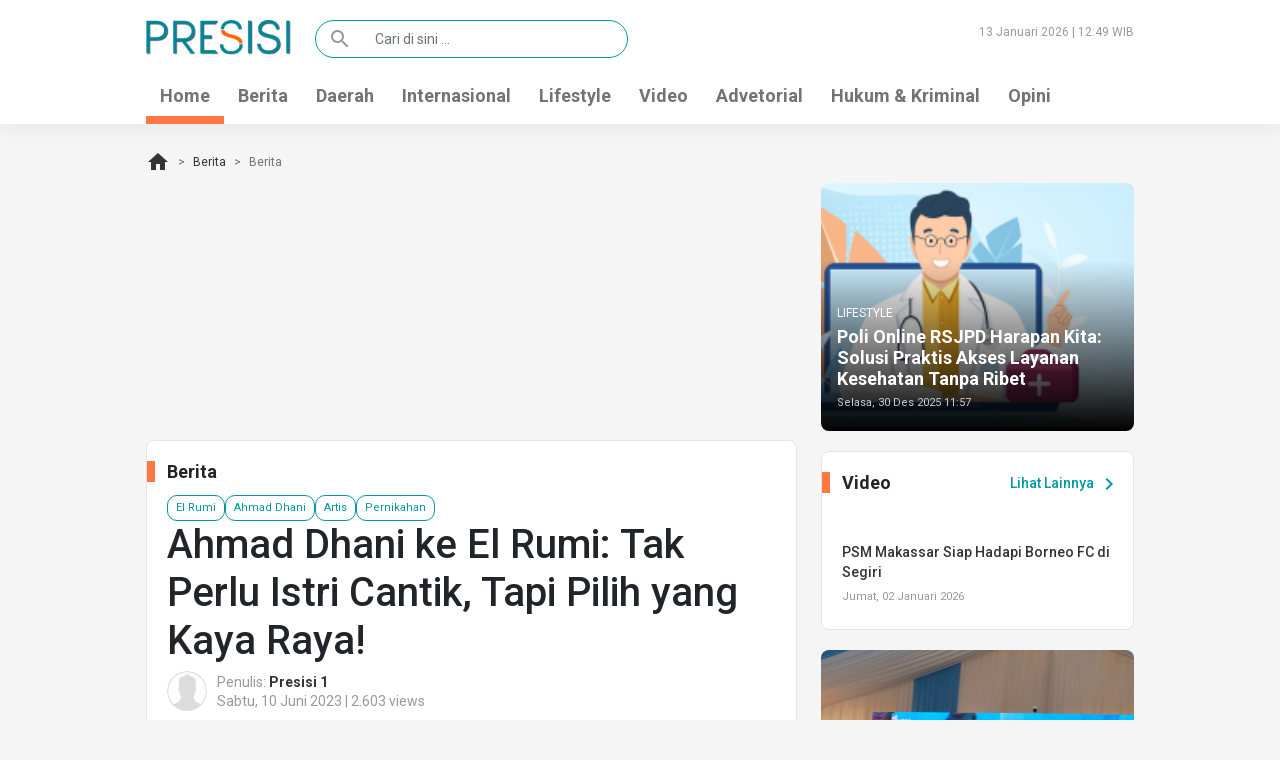

--- FILE ---
content_type: text/html; charset=UTF-8
request_url: https://presisi.co/read/2023/06/10/8683/ahmad-dhani-ke-el-rumi-tak-perlu-istri-cantik-tapi-pilih-yang-kaya-raya
body_size: 6506
content:
<!DOCTYPE html>
<html lang="en">
<head>
    <meta charset="utf-8">
    <meta name="viewport" content="width=device-width, initial-scale=1, shrink-to-fit=no">
    <title> Ahmad Dhani ke El Rumi: Tak Perlu Istri Cantik, Tapi Pilih yang Kaya Raya!  </title>
    <meta charset="utf-8">
    <meta name="viewport" content="width=device-width, initial-scale=1, shrink-to-fit=no">
    <meta name="description" content="Presisi.co&nbsp;&ndash;&nbsp;Ahmad Dhani mengarahkan anaknya, El Rumi menjadi pebisnis sukses dan menikahi perempuan kaya raya meskipun tak cantik.
El, dia mau jadi businessman yang sukses, dia mesti punya mentor. Mentornya siapa? Sampai sekarang dia belum menemukan, ujar Ahmad Dhani di YouTube S..." />
    
    <meta property="og:title" content=" Ahmad Dhani ke El Rumi: Tak Perlu Istri Cantik, Tapi Pilih yang Kaya Raya!  " />
    <meta property="og:description" content="Presisi.co&nbsp;&ndash;&nbsp;Ahmad Dhani mengarahkan anaknya, El Rumi menjadi pebisnis sukses dan menikahi perempuan kaya raya meskipun tak cantik.
El, dia mau jadi businessman yang sukses, dia mesti punya mentor. Mentornya siapa? Sampai sekarang dia belum menemukan, ujar Ahmad Dhani di YouTube S..." />
    <meta property="og:type" content="article" />
    <meta property="og:url" content="https://presisi.co/read/2023/06/10/8683/ahmad-dhani-ke-el-rumi-tak-perlu-istri-cantik-tapi-pilih-yang-kaya-raya" />
    <meta property="og:image" content="https://presisi.co/assets/images/news/2023/06/ahmad-dhani-ke-el-rumi-tak-perlu-istri-cantik-tapi-pilih-yang-kaya-raya-64844ca98c3a8.jpg" />
    <meta property="og:site_name" content="presisi.co" />
    <meta property="article:tag" content="el-rumi" /><meta property="article:tag" content="ahmad-dhani" /><meta property="article:tag" content="artis" /><meta property="article:tag" content="pernikahan" />    <meta property="article:section" content="Berita" />
    <meta property="article:published_time" content="2023-06-10 17:11:00" />
    <meta property="article:modified_time" content="2026-01-12 15:29:41" />
    <meta name="twitter:card" content="summary" />
    <meta name="twitter:title" content=" Ahmad Dhani ke El Rumi: Tak Perlu Istri Cantik, Tapi Pilih yang Kaya Raya!  " />
    <meta name="twitter:description" content="Presisi.co&nbsp;&ndash;&nbsp;Ahmad Dhani mengarahkan anaknya, El Rumi menjadi pebisnis sukses dan menikahi perempuan kaya raya meskipun tak cantik.
El, dia mau jadi businessman yang sukses, dia mesti punya mentor. Mentornya siapa? Sampai sekarang dia belum menemukan, ujar Ahmad Dhani di YouTube S..." />
    <meta name="twitter:image" content="https://presisi.co/assets/images/news/2023/06/ahmad-dhani-ke-el-rumi-tak-perlu-istri-cantik-tapi-pilih-yang-kaya-raya-64844ca98c3a8.jpg" />
    <meta itemprop="image" content="https://presisi.co/assets/images/news/2023/06/ahmad-dhani-ke-el-rumi-tak-perlu-istri-cantik-tapi-pilih-yang-kaya-raya-64844ca98c3a8.jpg" />
    <meta name="copyright" content="Copyright 2020" />
    <meta name="language" content="Indonesian" />
    <meta name="distribution" content="Global" />
    <meta name="rating" content="General" />
    <meta name="robots" content="index" />
    <meta name="googlebot" content="all" />
    <meta name="revisit-after" content="1 days" />
    <meta name="dc.title" content="Presisi.Co" />
    <meta name="tgn.name" content="Kalimantan Timur" />
    <meta name="tgn.nation" content="Indonesia" />
    

    <!-- PLUGIN -->
        
    <link rel="stylesheet" href="https://presisi.co/assets/themes/presisi21/css/styles.css">
    <link rel="stylesheet" type="text/css" href="https://presisi.co/assets/themes/presisi21/css/numesa.css?v=1.4">
    <link rel="icon" type="image/png" href="https://presisi.co/assets/themes/presisi21/img/favicon.png">
    <!-- Global site tag (gtag.js) - Google Analytics -->
<script async src="https://www.googletagmanager.com/gtag/js?id=UA-140939934-1"></script>
<script>
    window.dataLayer = window.dataLayer || [];
    function gtag(){dataLayer.push(arguments);}
    gtag('js', new Date());

    gtag('config', 'UA-140939934-1');
</script>

    <!-- Start Alexa Certify Javascript -->
<script type="text/javascript">
    _atrk_opts = { atrk_acct:"qEqlw1WyR620WR", domain:"presisi.co",dynamic: true};
    (function() { var as = document.createElement('script'); as.type = 'text/javascript'; as.async = true; as.src = "https://certify-js.alexametrics.com/atrk.js"; var s = document.getElementsByTagName('script')[0];s.parentNode.insertBefore(as, s); })();
</script>
<noscript><img src="https://certify.alexametrics.com/atrk.gif?account=qEqlw1WyR620WR" style="display:none" height="1" width="1" alt="" /></noscript>
<!-- End Alexa Certify Javascript -->    <!-- Facebook Pixel Code -->
<script>
    !function(f,b,e,v,n,t,s)
    {if(f.fbq)return;n=f.fbq=function(){n.callMethod?
        n.callMethod.apply(n,arguments):n.queue.push(arguments)};
        if(!f._fbq)f._fbq=n;n.push=n;n.loaded=!0;n.version='2.0';
        n.queue=[];t=b.createElement(e);t.async=!0;
        t.src=v;s=b.getElementsByTagName(e)[0];
        s.parentNode.insertBefore(t,s)}(window, document,'script',
        'https://connect.facebook.net/en_US/fbevents.js');
    fbq('init', '619475005315979');
    fbq('track', 'PageView');
</script>
<noscript><img height="1" width="1" style="display:none"
               src="https://www.facebook.com/tr?id=619475005315979&ev=PageView&noscript=1"
    /></noscript>
<!-- End Facebook Pixel Code -->    
    <script id="script">
    var s = document.createElement("script")
    s.src = "https://notix.io/ent/current/enot.min.js"
    s.onload = function (sdk) {
        sdk.startInstall({
            appId: "10054094d6369d6f106d5ccb46d08a3",
            loadSettings: true
        })
    }
    document.head.append(s)
</script>
        <script type="application/ld+json">
{
  "@context": "https://schema.org",
  "@type": "NewsArticle",
  "mainEntityOfPage": {
    "@type": "WebPage",
    "@id": "https://presisi.co/read/2023/06/10/8683/ahmad-dhani-ke-el-rumi-tak-perlu-istri-cantik-tapi-pilih-yang-kaya-raya"
  },
  "headline": "Ahmad Dhani ke El Rumi: Tak Perlu Istri Cantik, Tapi Pilih yang Kaya Raya!",
  "image": [
    "https://presisi.co/assets/images/news/2023/06/ahmad-dhani-ke-el-rumi-tak-perlu-istri-cantik-tapi-pilih-yang-kaya-raya-64844ca98c3a8.jpg"
   ],
  "datePublished": "2023-06-10 17:11:00",
  "dateModified": "2026-01-12 15:29:41",
  "author": {
    "@type": "Person",
    "name": "Presisi 1"
  },
   "publisher": {
    "@type": "Organization",
    "name": "Presisi.co",
    "logo": {
      "@type": "ImageObject",
      "url": "https://presisi.co/assets/front/img/presisi-logo.png"
    }
  },
  "description": "Presisi.co&nbsp;&ndash;&nbsp;Ahmad Dhani mengarahkan anaknya, El Rumi menjadi pebisnis sukses dan menikahi perempuan kaya raya meskipun tak cantik.
El, dia mau jadi businessman yang sukses, dia mesti punya mentor. Mentornya siapa? Sampai sekarang dia belum menemukan, ujar Ahmad Dhani di YouTube S..."
}
</script>
</head><body>
<header>
    <div class="container">
        <div class="row">
            <div class="col-lg-2 col-6">
                <a href="https://presisi.co"><img src="https://presisi.co/assets/themes/presisi21/img/presisi-logo.png" alt="" class="img-fluid logo"></a>
            </div>
            <div class="col-lg-4">
                <form class="search-form" action="https://presisi.co/search">
                    <div class="input-group">
                        <span class="input-group-text" id="basic-addon1"><span class="material-icons">search</span></span>
                        <input type="text" name="s" value="" class="form-control" placeholder="Cari di sini ..." aria-label="Cari di sini ..." aria-describedby="basic-addon1">
                    </div>
                </form>
            </div>
            <div class="col-lg-6">
                <time class="float-end">13 Januari 2026 | 12:49 WIB</time>
            </div>
        </div>
    </div>
    <nav class="navbar navbar-expand-lg navbar-light">
    <div class="container">
        <button class="navbar-toggler" type="button" data-bs-toggle="collapse" data-bs-target="#navbarSupportedContent" aria-controls="navbarSupportedContent" aria-expanded="false" aria-label="Toggle navigation">
            <span class="navbar-toggler-icon"></span>
        </button>
        <div class="collapse navbar-collapse" id="navbarSupportedContent">
            <ul class="navbar-nav me-auto">
                <li class="nav-item active">
                    <a class="nav-link" href="https://presisi.co">Home</a>
                </li>
                <li class="nav-item">
                    <a class="nav-link" href="https://presisi.co/category/berita">Berita</a>
                </li>
                <li class="nav-item">
                    <a class="nav-link" href="https://presisi.co/category/daerah">Daerah</a>
                </li>
                <li class="nav-item">
                    <a class="nav-link" href="https://presisi.co/category/internasional">Internasional</a>
                </li>
                <li class="nav-item">
                    <a class="nav-link" href="https://presisi.co/category/lifestyle">Lifestyle</a>
                </li>
                <li class="nav-item">
                    <a class="nav-link" href="https://presisi.co/video">Video</a>
                </li>
                <li class="nav-item">
                    <a class="nav-link" href="https://presisi.co/category/advetorial">Advetorial</a>
                </li>
                <li class="nav-item">
                    <a class="nav-link" href="https://presisi.co/category/hukum-kriminal">Hukum & Kriminal</a>
                </li>
                <li class="nav-item">
                    <a class="nav-link" href="https://presisi.co/category/opini">Opini</a>
                </li>
                
            </ul>
        </div>
    </div>
</nav></header>    <div class="container">
        <nav style="--bs-breadcrumb-divider: '>';" aria-label="breadcrumb">
    <ol class="breadcrumb">
        <li class="breadcrumb-item"><a href="https://presisi.co"><span class="material-icons">home</span></a></li>
                                                        <li class="breadcrumb-item"><a href="/">Berita</a></li>
                                                                <li class="breadcrumb-item active" aria-current="page">Berita</li>
                                        </ol>
</nav>        <div class="row">
            <div class="col-lg-8">
                <div class="full-width-div">
                    <script async src='//compass.adop.cc/assets/js/adop/adop.js?v=10' ></script><ins class='adsbyadop' _adop_zon = '198049fd-6d76-4fa3-94e4-1248b11fafab' _adop_type = 'rs' style='display:inline-block;width:300px;height:250px;' _page_url='' _over_size='auto' _over_zone='{"648x90":"1ea40bda-5c64-413f-96e2-f4722b953700"}' ></ins>                </div>
                <div class="box mainbar">
                    <h3>
                        Berita
                    </h3>
                    <div class="inbox">
                        <a href="https://presisi.co/tag/el-rumi" class="btn btn-outline btn-sm">El Rumi</a><a href="https://presisi.co/tag/ahmad-dhani" class="btn btn-outline btn-sm">Ahmad Dhani</a><a href="https://presisi.co/tag/artis" class="btn btn-outline btn-sm">Artis</a><a href="https://presisi.co/tag/pernikahan" class="btn btn-outline btn-sm">Pernikahan</a>                        <h1>Ahmad Dhani ke El Rumi: Tak Perlu Istri Cantik, Tapi Pilih yang Kaya Raya!</h1>
                        <div class="writer">
                            <img src="https://presisi.co/assets/themes/presisi21/img/default-profile-picture.jpg" alt="">
                            Penulis: <strong>Presisi 1</strong><br>
                            Sabtu, 10 Juni 2023 | 2.603 views
                        </div>
                        <figure>
                            <img src="https://presisi.co/assets/images/news/2023/06/ahmad-dhani-ke-el-rumi-tak-perlu-istri-cantik-tapi-pilih-yang-kaya-raya-64844ca98c3a8.jpg" alt="Ahmad Dhani ke El Rumi: Tak Perlu Istri Cantik, Tapi Pilih yang Kaya Raya!" class="img-fluid">
                            <figcaption>El Rumi. (internet)</figcaption>
                        </figure>
                        <p>Presisi.co&nbsp;&ndash;&nbsp;Ahmad Dhani mengarahkan anaknya, El Rumi menjadi pebisnis sukses dan menikahi perempuan kaya raya meskipun tak cantik.</p><script async src="https://pagead2.googlesyndication.com/pagead/js/adsbygoogle.js"></script>
<ins class="adsbygoogle"
     style="display:block; text-align:center;"
     data-ad-layout="in-article"
     data-ad-format="fluid"
     data-ad-client="ca-pub-8268505527240538"
     data-ad-slot="8698656404"></ins>
<script>
     (adsbygoogle = window.adsbygoogle || []).push({});
</script>
<p>"El, dia mau jadi businessman yang sukses, dia mesti punya mentor. Mentornya siapa? Sampai sekarang dia belum menemukan," ujar Ahmad Dhani di YouTube Short @SayapCupid.</p>
<p>"Kamu kan ganteng, kawin saja sama perempuan kaya raya, jadi kaya raya kamu, kamu masuk ke bisnis itu, kamu jadi kaya raya," sebut Ahmad Dhani kepada El Rumi.</p>
<p>Menurut Ahmad Dhani, perempuan kaya raya biasanya tidak terlalu cantik.</p>
<p>"Tapi kamu harus punya nasib. Punya istri yang enggak enak dilihat di tempat tidur, tapi kamu kaya raya," tegas Ahmad Dhani.</p>
<p>Tapi Ahmad Dhani ragu El Rumi menuruti sarannya untuk menikahi perempuan kaya raya meskipun tak cantik.</p>
<p>"Saya yakin anak saya (El rumi) nggak kayak gitu," sebut Ahmad Dhani. (*)</p>
<p>Editor: Rizki</p>
<p>&nbsp;</p>
                        
                        <!-- Go to www.addthis.com/dashboard to customize your tools -->
<div class="addthis_inline_share_toolbox"></div>

                    </div>
                </div>
                
                <div class="news-box box">
    <h3>Baca Juga</h3>
    <div class="box-media row">
                            <div class="media col-lg-6">
            <a href="https://presisi.co/read/2025/12/10/19146/ahmad-dhani-mulan-jameela-ungkap-adopsi-bayi-perempuan-bernama-siti-aminah-ini-kisah-lengkapnya"><img src="https://presisi.co/assets/images/news/2025/12/ahmad-dhani-mulan-jameela-ungkap-adopsi-bayi-perempuan-bernama-siti-aminah-ini-kisah-lengkapnya-6939637b5db89_thumb.jpg" alt="Ahmad Dhani &amp; Mulan Jameela Ungkap Adopsi Bayi Perempuan Bernama Siti Aminah, Ini Kisah Lengkapnya"></a>
            <div class="media-body">
                <span class="cat">Berita</span>
                <h4><a href="https://presisi.co/read/2025/12/10/19146/ahmad-dhani-mulan-jameela-ungkap-adopsi-bayi-perempuan-bernama-siti-aminah-ini-kisah-lengkapnya">Ahmad Dhani &amp; Mulan Jameela Ungkap Adopsi Bayi Perempuan Bernama Siti Aminah, Ini Kisah Lengkapnya</a></h4>
                <time>Rabu, 10 Desember 2025</time>
            </div>
        </div>
                            <div class="media col-lg-6">
            <a href="https://presisi.co/read/2025/11/17/18843/rumah-tangganya-diisukan-retak-mulan-jameela-beri-tanggapan-yang-berbeda-dengan-ahmad-dhani"><img src="https://presisi.co/assets/images/news/2025/11/rumah-tangganya-diisukan-retak-mulan-jameela-beri-tanggapan-yang-berbeda-dengan-ahmad-dhani-691b1003cea44_thumb.png" alt="Rumah Tangganya Diisukan Retak, Mulan Jameela Beri Tanggapan yang Berbeda dengan Ahmad Dhani"></a>
            <div class="media-body">
                <span class="cat">Berita</span>
                <h4><a href="https://presisi.co/read/2025/11/17/18843/rumah-tangganya-diisukan-retak-mulan-jameela-beri-tanggapan-yang-berbeda-dengan-ahmad-dhani">Rumah Tangganya Diisukan Retak, Mulan Jameela Beri Tanggapan yang Berbeda dengan Ahmad Dhani</a></h4>
                <time>Senin, 17 November 2025</time>
            </div>
        </div>
                            <div class="media col-lg-6">
            <a href="https://presisi.co/read/2025/08/11/17561/reaksi-jefri-nichol-saat-dikalahkan-el-rumi"><img src="https://presisi.co/assets/images/news/2025/08/reaksi-jefri-nichol-saat-dikalahkan-el-rumi-6899401f757ed_thumb.jpeg" alt="Reaksi Jefri Nichol saat Dikalahkan El Rumi"></a>
            <div class="media-body">
                <span class="cat">Berita</span>
                <h4><a href="https://presisi.co/read/2025/08/11/17561/reaksi-jefri-nichol-saat-dikalahkan-el-rumi">Reaksi Jefri Nichol saat Dikalahkan El Rumi</a></h4>
                <time>Minggu, 10 Agustus 2025</time>
            </div>
        </div>
                            <div class="media col-lg-6">
            <a href="https://presisi.co/read/2025/06/16/16990/intip-momen-langka-mulan-jameela-hampiri-maia-estianty-di-acara-siraman-al-ghazali-minta-maaf"><img src="https://presisi.co/assets/images/news/2025/06/intip-momen-langka-mulan-jameela-hampiri-maia-estianty-di-acara-siraman-al-ghazali-minta-maaf-684ec3128f533_thumb.jpg" alt="Intip Momen Langka Mulan Jameela Hampiri Maia Estianty di Acara Siraman Al Ghazali, Minta Maaf?"></a>
            <div class="media-body">
                <span class="cat">Berita</span>
                <h4><a href="https://presisi.co/read/2025/06/16/16990/intip-momen-langka-mulan-jameela-hampiri-maia-estianty-di-acara-siraman-al-ghazali-minta-maaf">Intip Momen Langka Mulan Jameela Hampiri Maia Estianty di Acara Siraman Al Ghazali, Minta Maaf?</a></h4>
                <time>Minggu, 15 Juni 2025</time>
            </div>
        </div>
                            <div class="media col-lg-6">
            <a href="https://presisi.co/read/2025/06/15/16980/maia-estianty-minta-maaf-belum-jadi-ibu-yang-baik-saat-prosesi-sungkeman-al-ghazali-respons-begini"><img src="https://presisi.co/assets/images/news/2025/06/maia-estianty-minta-maaf-belum-jadi-ibu-yang-baik-saat-prosesi-sungkeman-al-ghazali-respons-begini-684d6ef18b9db_thumb.jpg" alt="Maia Estianty Minta Maaf Belum Jadi Ibu  yang Baik Saat Prosesi Sungkeman, Al Ghazali Respons Begini"></a>
            <div class="media-body">
                <span class="cat">Berita</span>
                <h4><a href="https://presisi.co/read/2025/06/15/16980/maia-estianty-minta-maaf-belum-jadi-ibu-yang-baik-saat-prosesi-sungkeman-al-ghazali-respons-begini">Maia Estianty Minta Maaf Belum Jadi Ibu  yang Baik Saat Prosesi Sungkeman, Al Ghazali Respons Begini</a></h4>
                <time>Sabtu, 14 Juni 2025</time>
            </div>
        </div>
                            <div class="media col-lg-6">
            <a href="https://presisi.co/read/2025/06/09/16617/berlin-lee-ungkap-mantan-suaminya-ketularan-penyakit-hiv-dari-artis-terkenal-siapa-ya"><img src="https://presisi.co/assets/images/news/2025/06/berlin-lee-ungkap-mantan-suaminya-ketularan-penyakit-hiv-dari-artis-terkenal-siapa-ya-6845a1f17ab39_thumb.jpeg" alt="Berlin Lee Ungkap Mantan Suaminya Ketularan Penyakit HIV dari Artis Terkenal, Siapa Ya?"></a>
            <div class="media-body">
                <span class="cat">Berita</span>
                <h4><a href="https://presisi.co/read/2025/06/09/16617/berlin-lee-ungkap-mantan-suaminya-ketularan-penyakit-hiv-dari-artis-terkenal-siapa-ya">Berlin Lee Ungkap Mantan Suaminya Ketularan Penyakit HIV dari Artis Terkenal, Siapa Ya?</a></h4>
                <time>Minggu, 08 Juni 2025</time>
            </div>
        </div>
            </div>
</div>
            </div>
            <div class="col-lg-4">
                <figure class="figure main-news main-news-2">
    <a href="https://presisi.co/read/2025/12/30/19283/poli-online-rsjpd-harapan-kita-solusi-praktis-akses-layanan-kesehatan-tanpa-ribet"><img src="https://presisi.co/assets/images/news/2025/12/poli-online-rsjpd-harapan-kita-solusi-praktis-akses-layanan-kesehatan-tanpa-ribet-69535de0255c8_thumb.png" class="figure-img img-fluid" alt="Poli Online RSJPD Harapan Kita: Solusi Praktis Akses Layanan Kesehatan Tanpa Ribet"></a>
    <figcaption class="figure-caption">
        <span class="cat">Lifestyle</span>
        <h3><a href="https://presisi.co/read/2025/12/30/19283/poli-online-rsjpd-harapan-kita-solusi-praktis-akses-layanan-kesehatan-tanpa-ribet">Poli Online RSJPD Harapan Kita: Solusi Praktis Akses Layanan Kesehatan Tanpa Ribet</a></h3>
        <time>Selasa, 30 Des 2025 11:57</time>
    </figcaption>
</figure>
    
                <div class="infografis box video">
    <a href="https://presisi.co/video" class="more float-end">Lihat Lainnya <span class="material-icons">chevron_right</span></a>
    <h3>Video</h3>
    <div class="clearfix"></div>
    <div class="row">
                            <div class="col">
            <a href="https://presisi.co/video/2026/01/02/19333/psm-makassar-siap-hadapi-borneo-fc-di-segiri"><img src="https://img.youtube.com/vi/FFzZ3dlafA0/mqdefault.jpg" class="img-fluid w-100" alt=""></a>
            <h4><a href="https://presisi.co/video/2026/01/02/19333/psm-makassar-siap-hadapi-borneo-fc-di-segiri">PSM Makassar Siap Hadapi Borneo FC di Segiri</a></h4>
            <time>Jumat, 02 Januari 2026</time>
        </div>
            </div>
</div>
                <figure class="figure main-news">
    <a href="https://presisi.co/read/2026/01/13/19383/pembangunan-sekolah-rakyat-samarinda-di-palaran-resmi-dikerjakan"><img src="https://presisi.co/assets/images/news/2026/01/pembangunan-sekolah-rakyat-samarinda-di-palaran-resmi-dikerjakan-6965b52e172c9.jpg" class="figure-img img-fluid" alt="Pembangunan Sekolah Rakyat Samarinda di Palaran Resmi Dikerjakan"></a>
    <figcaption class="figure-caption">
        <span class="cat">Daerah</span>
        <h3><a href="https://presisi.co/read/2026/01/13/19383/pembangunan-sekolah-rakyat-samarinda-di-palaran-resmi-dikerjakan">Pembangunan Sekolah Rakyat Samarinda di Palaran Resmi Dikerjakan</a></h3>
        <time>2 jam yang lalu</time>
    </figcaption>
</figure>
    
                <div class="news-box box">
    <a href="https://presisi.co/category/daerah" class="more float-end">Lihat Lainnya <span class="material-icons">chevron_right</span></a>
    <h3>Daerah</h3>
    <div class="wrap">
        <div class="box-media">
                                        <div class="media">
                <a href="https://presisi.co/read/2026/01/13/19383/pembangunan-sekolah-rakyat-samarinda-di-palaran-resmi-dikerjakan"><img src="https://presisi.co/assets/images/news/2026/01/pembangunan-sekolah-rakyat-samarinda-di-palaran-resmi-dikerjakan-6965b52e172c9_thumb.jpg" alt="Pembangunan Sekolah Rakyat Samarinda di Palaran Resmi Dikerjakan"></a>
                <div class="media-body">
                    <span class="cat">Daerah</span>
                    <h4><a href="https://presisi.co/read/2026/01/13/19383/pembangunan-sekolah-rakyat-samarinda-di-palaran-resmi-dikerjakan">Pembangunan Sekolah Rakyat Samarinda di Palaran Resmi Dikerjakan</a></h4>
                    <time>2 jam yang lalu</time>
                </div>
            </div>
                                        <div class="media">
                <a href="https://presisi.co/read/2026/01/11/19377/samarinda-ulu-bentuk-90-bank-sampah-di-8-kelurahan"><img src="https://presisi.co/assets/images/news/2026/01/samarinda-ulu-bentuk-90-bank-sampah-di-8-kelurahan-6963075786756_thumb.jpg" alt="Samarinda Ulu Bentuk 90 Bank Sampah di 8 Kelurahan"></a>
                <div class="media-body">
                    <span class="cat">Daerah</span>
                    <h4><a href="https://presisi.co/read/2026/01/11/19377/samarinda-ulu-bentuk-90-bank-sampah-di-8-kelurahan">Samarinda Ulu Bentuk 90 Bank Sampah di 8 Kelurahan</a></h4>
                    <time>Minggu, 11 Jan 2026 09:07</time>
                </div>
            </div>
                                        <div class="media">
                <a href="https://presisi.co/read/2026/01/11/19376/24-peserta-pelatihan-operasional-mesin-insinerator-di-samarinda"><img src="https://presisi.co/assets/images/news/2026/01/24-peserta-pelatihan-operasional-mesin-insinerator-di-samarinda-696305d243e12_thumb.jpg" alt="24 Peserta Pelatihan Operasional Mesin Insinerator di Samarinda"></a>
                <div class="media-body">
                    <span class="cat">Daerah</span>
                    <h4><a href="https://presisi.co/read/2026/01/11/19376/24-peserta-pelatihan-operasional-mesin-insinerator-di-samarinda">24 Peserta Pelatihan Operasional Mesin Insinerator di Samarinda</a></h4>
                    <time>Minggu, 11 Jan 2026 09:01</time>
                </div>
            </div>
                                        <div class="media">
                <a href="https://presisi.co/read/2026/01/10/19375/hut-ke-53-pdi-perjuangan-kaltim-rayakan-kebersamaan-tegaskan-kedekatan-dengan-rakyat"><img src="https://presisi.co/assets/images/news/2026/01/hut-ke-53-pdi-perjuangan-kaltim-rayakan-kebersamaan-tegaskan-kedekatan-dengan-rakyat-696279d669661_thumb.jpeg" alt="HUT ke-53 PDI Perjuangan Kaltim: Rayakan Kebersamaan, Tegaskan Kedekatan dengan Rakyat"></a>
                <div class="media-body">
                    <span class="cat">Daerah</span>
                    <h4><a href="https://presisi.co/read/2026/01/10/19375/hut-ke-53-pdi-perjuangan-kaltim-rayakan-kebersamaan-tegaskan-kedekatan-dengan-rakyat">HUT ke-53 PDI Perjuangan Kaltim: Rayakan Kebersamaan, Tegaskan Kedekatan dengan Rakyat</a></h4>
                    <time>Sabtu, 10 Jan 2026 23:01</time>
                </div>
            </div>
                                        <div class="media">
                <a href="https://presisi.co/read/2026/01/07/19359/pesan-andi-harun-untuk-dewan-pengawas-perumda-tirta-kencana-samarinda-yang-dilantik-hari-ini"><img src="https://presisi.co/assets/images/news/2026/01/pesan-andi-harun-untuk-dewan-pengawas-perumda-tirta-kencana-samarinda-yang-dilantik-hari-ini-695e05d448501_thumb.jpg" alt="Pesan Andi Harun untuk Dewan Pengawas Perumda Tirta Kencana Samarinda yang Dilantik Hari Ini"></a>
                <div class="media-body">
                    <span class="cat">Daerah</span>
                    <h4><a href="https://presisi.co/read/2026/01/07/19359/pesan-andi-harun-untuk-dewan-pengawas-perumda-tirta-kencana-samarinda-yang-dilantik-hari-ini">Pesan Andi Harun untuk Dewan Pengawas Perumda Tirta Kencana Samarinda yang Dilantik Hari Ini</a></h4>
                    <time>Rabu, 07 Jan 2026 14:03</time>
                </div>
            </div>
                    </div>
    </div>
</div>
                <div class="infografis box">
    <a href="https://presisi.co/infografis" class="more float-end">Lihat Lainnya <span class="material-icons">chevron_right</span></a>
    <h3>Infografis</h3>
    <div class="clearfix"></div>
    <div class="row">
                            <div class="col">
            <a href="https://presisi.co/read-infografis/2025/11/21/18904/pemkot-samarinda-tawarkan-dua-skema-untuk-developer-rumah-mbr"><img src="https://presisi.co/assets/images/infografis/2025/11/691fd343ebbb71763693379-pemkot.png" class="img-fluid w-100" alt=""></a>
        </div>
                </div>
</div>
                
            </div>
        </div>
    </div>
<footer>
    <div class="container">
        <div class="row">
            <div class="col-lg-2 col-6">
                <img src="https://presisi.co/assets/themes/presisi21/img/presisi-logo.png" alt="">
                <a href="https://id.seedbacklink.com/"><img title="Seedbacklink" src="https://id.seedbacklink.com/wp-content/uploads/2023/11/Badge-Seedbacklink_Artboard-1-webp-version.webp" alt="Seedbacklink" width="100%" height="auto"></a>
            </div>
            <div class="col-lg-3">
                <p>Presisi.co berada dibawah naungan PT.Nur Citra Mulia. Ini adalah semangat kami untuk menyajikan
                    segala jenis informasi baik tulisan, foto dan juga video kepada para pembaca.</p>
                <p>Kehadiran Presisi diharapkan mampu menjadi salah satu media alternatif yang konstruktif, kolaboratif
                    dan mengedukasi masyarakat.</p>
            </div>
            <div class="col-lg-3"></div>
            <div class="col-lg-2 col-4">
                <ul>
                    <li><a href="https://presisi.co/page/tentang-kami">Tentang Presisi</a></li>
                    <li><a href="https://presisi.co/page/redaksi">Redaksi</a></li>
                    <li><a href="https://presisi.co/page/pedoman-media-siber">Pedoman Media Siber</a></li>
                    <li><a href="https://presisi.co/page/hubungi-kami">Hubungi Kami</a></li>
                </ul>
            </div>
            <div class="col-lg-1 col-4">
                <ul>
                    <li><a href="">Facebook</a></li>
                    <li><a href="">Instagram</a></li>
                    <li><a href="">Twitter</a></li>
                    <li><a href="">Youtube</a></li>
                </ul>
            </div>
            <div class="col-lg-1 col-4">
                <ul>
                    <li><a href="">Bantuan</a></li>
                    <li><a href="">Iklan</a></li>
                    <li><a href="">Karir</a></li>
                </ul>
            </div>
        </div>
    </div>
</footer><!-- Go to www.addthis.com/dashboard to customize your tools --> <script type="text/javascript" src="//s7.addthis.com/js/300/addthis_widget.js#pubid=ra-5e1bb97843f23b8f"></script><!-- JavaScript Bundle with Popper -->
<script src="https://cdn.jsdelivr.net/npm/bootstrap@5.0.0-beta1/dist/js/bootstrap.bundle.min.js" integrity="sha384-ygbV9kiqUc6oa4msXn9868pTtWMgiQaeYH7/t7LECLbyPA2x65Kgf80OJFdroafW" crossorigin="anonymous"></script>
<script defer src="https://static.cloudflareinsights.com/beacon.min.js/vcd15cbe7772f49c399c6a5babf22c1241717689176015" integrity="sha512-ZpsOmlRQV6y907TI0dKBHq9Md29nnaEIPlkf84rnaERnq6zvWvPUqr2ft8M1aS28oN72PdrCzSjY4U6VaAw1EQ==" data-cf-beacon='{"version":"2024.11.0","token":"2f55dd16fe1c4d818ce03e4af7f0a722","r":1,"server_timing":{"name":{"cfCacheStatus":true,"cfEdge":true,"cfExtPri":true,"cfL4":true,"cfOrigin":true,"cfSpeedBrain":true},"location_startswith":null}}' crossorigin="anonymous"></script>
</body>
</html>

--- FILE ---
content_type: text/html; charset=utf-8
request_url: https://www.google.com/recaptcha/api2/aframe
body_size: 259
content:
<!DOCTYPE HTML><html><head><meta http-equiv="content-type" content="text/html; charset=UTF-8"></head><body><script nonce="P7yTNxHIprpE6ZDHqW03Ww">/** Anti-fraud and anti-abuse applications only. See google.com/recaptcha */ try{var clients={'sodar':'https://pagead2.googlesyndication.com/pagead/sodar?'};window.addEventListener("message",function(a){try{if(a.source===window.parent){var b=JSON.parse(a.data);var c=clients[b['id']];if(c){var d=document.createElement('img');d.src=c+b['params']+'&rc='+(localStorage.getItem("rc::a")?sessionStorage.getItem("rc::b"):"");window.document.body.appendChild(d);sessionStorage.setItem("rc::e",parseInt(sessionStorage.getItem("rc::e")||0)+1);localStorage.setItem("rc::h",'1768283352089');}}}catch(b){}});window.parent.postMessage("_grecaptcha_ready", "*");}catch(b){}</script></body></html>

--- FILE ---
content_type: text/css
request_url: https://presisi.co/assets/themes/presisi21/css/numesa.css?v=1.4
body_size: 620
content:
.object-fit_fill { object-fit: fill }
.object-fit_contain { object-fit: contain }
.object-fit_cover { object-fit: cover }
.object-fit_none { object-fit: none }
.object-fit_scale-down { object-fit: scale-down }

/*start block foto*/
.photo_other_main{
    width: 825px;
    height: 464.05px;
    object-fit: cover;
}

.photo_other{
    width: 254.9px;
    height: 188.8px;
    object-fit: cover;
}
/*end block foto*/

/*start block indokartun*/
.indokartun_main{
    width: 540px;
    height: 360px;
    object-fit: cover;
}

.indokartun_other{
    width: 254.9px;
    height: 169.9px;
    object-fit: cover;
}
/*end block indokartun*/

/*runningtext*/

.scrollteks{
    background-color: #e2040b;
    height: 40px;
    width: 100%;
    border:0px solid #666; bottom:0; left:0;
}

.marquee {
    width: 100%;
    overflow: hidden;
    display: block;
    color: #FFFF00;
    font: 25px/25px "Droid Sans", arial, helvetica, sans-serif;
    padding: 6px 0px;
}

.marquee a {
    color: #FFFF00;
    font: 25px/25px "Droid Sans", arial, helvetica, sans-serif;
}

.marquee a:hover {
    color: #FFFFFF;
    font: 25px/25px "Droid Sans", arial, helvetica, sans-serif;
}


/*@keyframes slide {
    from { left: 100%;}
    to { left: -100%;}
}
@-webkit-keyframes slide {
    from { left: 100%;}
    to { left: -100%;}
}

#running_marquee {
    color:red;
    background:#f0f0f0;
    width:100%;
    height:20px;
    line-height:20px;
    overflow:hidden;
    position:relative;
}
#running_text {
    position:absolute;
    top:0;
    left:0;
    width:100%;
    height:20px;
    font-size:15px;
    animation-name: slide;
    animation-duration: 30s;
    animation-timing-function: linear;
    animation-iteration-count: infinite;
    -webkit-animation-name: slide;
    -webkit-animation-duration: 30s;
    -webkit-animation-timing-function:linear;
    -webkit-animation-iteration-count: infinite;
}*/

.video-container {
    position: relative;
    padding-bottom: 56.25%;
    padding-top: 30px; height: 0; overflow: hidden;
}

.video-container iframe,
.video-container object,
.video-container embed {
    position: absolute;
    top: 0;
    left: 0;
    width: 100%;
    height: 100%;
}

.popular ol {
    /*background-color: #B2EBF2;*/
    margin: 0;
    padding: 0;
    list-style: none;
    counter-reset: my-counter;
    -webkit-columns: 2;
    -moz-columns: 2;
    columns: 1
}

.popular ol li {
    padding: 15px 10px;
    margin: 0 0 0 20px
}

.popular ol li:before {
    content: counter(my-counter, decimal);
    counter-increment: my-counter;
    position: absolute;
    font: 900 28px/140% 'Montserrat', Arial, Helvetica, Sans-serif;
    /*color: #e14c99;*/
    color: #c90104;
    margin: 0 0 0 -30px
}

.popular ol li:after {
    display: block;
    content: '';
    clear: both
}

.popular ol img {
    float: left;
    width: 60px
}

.popular ol h4 {
    color: #93A5A5;
    font-size: 11px;
    text-transform: uppercase;
    display: inline-block
}

.popular ol h3 {
    display: inline-block;
    font: normal 18px/140% "Merriweather", Georgia, "Times New Roman", Times, serif;
    margin: 0
}